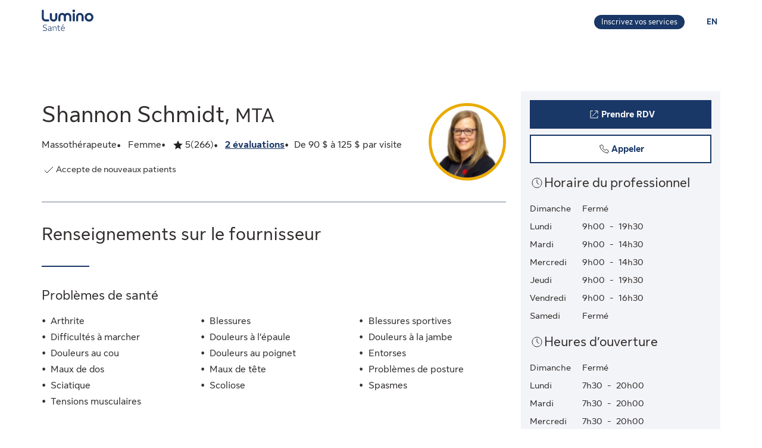

--- FILE ---
content_type: text/html;charset=UTF-8
request_url: https://luminosante.sunlife.ca/fr/profil-du-professionnel-de-la-sante/massotherapeute/grand-river-sports-medicine-centre/shannon-schmidt-453787-199272/
body_size: 15677
content:
<!DOCTYPE html>
<html lang="fr">
    <head>



<meta charset="utf-8" />
<meta http-equiv="X-UA-Compatible" content="IE=edge" />
<meta id="viewport" name="viewport" content="width=device-width, initial-scale=1" />
<link rel="apple-touch-icon" href="/DHS_PS_STATIC_DOCS/lumino/images/lumino-favicon.png" />

<title>Shannon Schmidt, Massothérapeute, Cambridge | Lumino Santé</title>
<meta property="og:title" content="Shannon Schmidt, Massothérapeute, Cambridge | Lumino Santé" />
<meta name="twitter:title" content="Shannon Schmidt, Massothérapeute, Cambridge | Lumino Santé" />

<meta NAME="description" CONTENT="" />

<meta property="og:description" content="" />
<meta name="twitter:description" content=""/>


<meta NAME="keywords" CONTENT="" />

<meta property="og:image" content="https://cdn.sunlife.com/content/dam/sunlife/regional/canada/images/dhs/socialShareProviderSearch_fr.png" />
<meta name="twitter:image" content="https://cdn.sunlife.com/content/dam/sunlife/regional/canada/images/dhs/socialShareProviderSearch_fr.png" />

<meta property="og:url" content="https://luminosante.sunlife.ca/fr/profil-du-professionnel-de-la-sante/massotherapeute/grand-river-sports-medicine-centre/shannon-schmidt-453787-199272/" />
<meta name="twitter:url" content="https://luminosante.sunlife.ca/fr/profil-du-professionnel-de-la-sante/massotherapeute/grand-river-sports-medicine-centre/shannon-schmidt-453787-199272/"/>
<meta name="twitter:card" content="summary_large_image" />

<link rel="canonical" href="https://luminosante.sunlife.ca/fr/profil-du-professionnel-de-la-sante/massotherapeute/grand-river-sports-medicine-centre/shannon-schmidt-453787-199272/" />
<link rel="alternate" hreflang="fr" href="https://luminosante.sunlife.ca/fr/profil-du-professionnel-de-la-sante/massotherapeute/grand-river-sports-medicine-centre/shannon-schmidt-453787-199272/"/>
<link rel="alternate" hreflang="en" href="https://luminohealth.sunlife.ca/en/health-care-provider-profile/massage-therapist/grand-river-sports-medicine-centre/shannon-schmidt-453787-199272/"/>

<meta property="og:locale" content="fr_CA" />





<script type="text/javascript" src="https://luminosante.sunlife.ca/public/c559750b59b5b22a6d5363e31d1ab80de70012a46f43" async ></script><script type="application/ld+json">
{
  "@context": "https://schema.org",
  "@type": "MedicalClinic",
		"medicalSpecialty":"Massage Therapist",
		"image": "https://www.sunnet.sunlife.com/GB_PRSS/req/providerPortal/displayImage/000/453/787/provider_000453787_000199272_1751038613229.jpg",
  "@id": "https://luminosante.sunlife.ca/fr/profil-du-professionnel-de-la-sante/massotherapeute/grand-river-sports-medicine-centre/shannon-schmidt-453787-199272/",
  "url": "https://luminosante.sunlife.ca/fr/profil-du-professionnel-de-la-sante/massotherapeute/grand-river-sports-medicine-centre/shannon-schmidt-453787-199272/",
		"telephone": "5196224529",
			"priceRange":"De 90 $ à 125 $ par visite",
		"knowsLanguage":["Anglais"],
	"brand": {
		"makesOffer": 
			["Ajustement chiropratique",
"Ergonomie",
"Évaluation de la course à pied",
"Hydrothérapie",
"Manipulation vertébrale",
"Manipulations articulaires",
"Massage des tissus profonds",
"Massage pour la détente",
"Massage sportif",
"Mobilisations articulaires",
"Orthèses et prothèses",
"Réadaptation pré/postopératoire",
"Rééducation et santé pelvienne",
"Rééducation vestibulaire",
"Rétablissement des capacités fonctionnelles",
"Soins de la peau et des blessures",
"Techniques de tissus mous",
"Thérapie du sport",
"Traitement au laser",
"Traitement chaud/froid",
"Traitement de la douleur liée à l&#39;articulation temporo-mandibulaire",
"Traitement de l&#39;arthrite",
"Traitement des commotions cérébrales"],
			"image": ["https://www.sunnet.sunlife.com/GB_PRSS/req/providerPortal/displayImage/000/199/272/facility1_000199272_1751038611985.jpg",
"https://www.sunnet.sunlife.com/GB_PRSS/req/providerPortal/displayImage/000/199/272/facility2_000199272_1751038612584.jpg"],
		"@type": "organization",
		"name": "Grand River Sports Medicine Centre"
  } ,
  "address": {
    "@type": "PostalAddress",
    "streetAddress": "40 George St N ",
    "addressLocality": "Cambridge",
    "postalCode": "N1S 2M8",
    "addressRegion": "ON",
    "addressCountry": "Canada"
	},
		"openingHoursSpecification": [{"@type":"OpeningHoursSpecification","dayOfWeek":["Lundi"],"opens":"9:00","closes":"19:30"},{"@type":"OpeningHoursSpecification","dayOfWeek":["Mardi"],"opens":"9:00","closes":"14:30"},{"@type":"OpeningHoursSpecification","dayOfWeek":["Mercredi"],"opens":"9:00","closes":"14:30"},{"@type":"OpeningHoursSpecification","dayOfWeek":["Jeudi"],"opens":"9:00","closes":"19:30"},{"@type":"OpeningHoursSpecification","dayOfWeek":["Vendredi"],"opens":"9:00","closes":"16:30"}],
 "makesOffer":
		["Massage des tissus profonds",
"Massage pour la détente",
"Massage sportif"],
	 "sameAs":"https://www.grsm.ca",
 "aggregateRating":{
		"@type": "AggregateRating",
    	"ratingCount": "266",
		"ratingValue": "4.977443609022556"
 },
	 "amenityFeature":["Accessible en fauteuil roulant",
"Près des transports en commun",
"Stationnement gratuit",
"Wi-Fi gratuit"],
		"knowsAbout": ["Massothérapeute"],
	"name": "Shannon Schmidt"
}
</script>



    <link href="/DHS_PS_STATIC_DOCS/lumino/css/main.min.css" rel="stylesheet" type="text/css" />
    <link href="/DHS_PS_STATIC_DOCS/lumino/css/lumino-page.min.css" rel="stylesheet" type="text/css" />


    <style>.prvsrch-lumino-footer-wrapper {    background-color: #193767;    color: white;}ul.prvsrch-lumino-footer-nav {    margin: 0 !important;}ul.prvsrch-lumino-footer-nav > li {    list-style: none;    background-image: none !important;    margin-bottom: 20px;    padding: 0 !important;    line-height: 1.15 !important;}ul.prvsrch-lumino-footer-nav > li:last-child {    margin-bottom: 0;}ul.prvsrch-lumino-footer-nav > li > a {    color: white;    font-size: 14px;    letter-spacing: 0;    line-height: 14px;    font-weight: 200;    text-transform: uppercase;}ul.prvsrch-lumino-footer-nav > li > a:focus {    outline-offset: 4px;    text-decoration: none;}ul.prvsrch-lumino-footer-nav > li > a:hover {    text-decoration: none;    color: #0BB3BD;}.prvsrch-lumino-footer-cta h2 {    color: white;    font-size: 20px;    font-weight: bold;    letter-spacing: 0;    line-height: 27px;    margin-bottom: 8px;}.prvsrch-lumino-footer-cta p {    color: white;    font-size: 14px;    letter-spacing: 0;    line-height: 24px;    margin-bottom: 16px;}.prvsrch-lumino-footer-cta a.prvsrch-lumino-footer-cta-button {    display: inline-block;    padding: 10px 44px;    background-color: white;    color: #193767;    font-size: 16px;    line-height: 20px;    font-weight: 400;    border: 1px solid white;    border-radius: 4px;}.prvsrch-lumino-footer-cta a.prvsrch-lumino-footer-cta-button:hover {    background-color: #193767;    color: white;    text-decoration: none;}.prvsrch-lumino-footer-logo-wrapper {    text-align: right;}.prvsrch-lumino-footer-logo-wrapper img {    max-width: 185px;    height: auto;}.prvsrch-lumino-footer-top-wrapper { padding: 45px 0; }.prvsrch-lumino-footer-top-wrapper .col-xs-6.col-sm-3.col-sm-offset-1 { margin-left: 0 !important; }.prvsrch-lumino-footer-separator {    border-bottom: 1px solid #D6EFF0;}.prvsrch-lumino-footer-bottom-wrapper {    padding: 40px 0 40px 0;}.prvsrch-lumino-footer-social-share ul {    margin-bottom: 0;}.prvsrch-lumino-footer-social-share .fa.fa-circle {    color: white;}.prvsrch-lumino-footer-social-share a:hover .fa.fa-circle {    color: #0BB3BD;}.prvsrch-lumino-footer-social-share .fa {    color: #193767;}.prvsrch-lumino-footer-copyright {    color: white;    font-size: 14px;    letter-spacing: 0;    line-height: 20px;    margin-top: 10px;    text-align: left;}.prvsrch-lumino-footer-disclaimer-wrapper {    padding: 0 0 72px 0;}.prvsrch-lumino-footer-disclaimer p {    color: white;    font-size: 14px;    letter-spacing: 0;    line-height: 24px;}.prvsrch-lumino-footer-disclaimer p:last-child {    margin-bottom: 0;}@media (max-width: 1024px) {    .prvsrch-lumino-footer-top-wrapper {        padding-bottom: 40px;    }    .prvsrch-lumino-footer-logo-wrapper {        text-align: left;        margin-top: 40px;    }}@media (max-width: 992px) {    .prvsrch-lumino-banner-content {        padding-bottom: 0 !important;    }    .prvsrch-lumino-banner-text-inner-wrapper {        padding: 0 !important;    }}@media (max-width: 767px) {    .prvsrch-lumino-footer-cta {        margin-bottom: 40px;    }    .prvsrch-lumino-footer-copyright {        text-align: left;        margin-top: 40px;        padding-right: 20px;    }}/**************************//* CUSTOM PUBLISHER *//*************************/html { scroll-behavior: smooth; }html *, * { font-family: "Sun Life New Text", Arial, sans-serif !important; }/* HEADER - Find a health-care provider */.container-fluid.main-header {    padding: 40px 0 25px 15px;    overflow-x: hidden !important;}li.vp-card { padding: 60px 30px 30px !important; }h2.vp-title { font-size: 1.2rem; }.provider-yellow-banner h2 { font-size: 1.7em; }ul.as-seen-on-container,ul.value-props-container { list-style: none; }h1.ps-header-web {    font: normal normal bold 32px / 40px Sun Life New Display;    letter-spacing: 0.44px;    color: #202223;    padding: 0 15px !important;    font-weight: 400;    margin-bottom: 0;}h1.ps-header-mobile {    font: normal normal bold 32px / 40px Sun Life New Display;    letter-spacing: 0.44px;    padding: 0 30px !important;    font-weight: 400;    margin-bottom: 0;}#refresh-provider-search-container p,#refresh-provider-search-container .faq-title ul li {	font: normal normal normal 17px/24px Sun Life New Text !important;	color: #202223;	font-weight: 200;}div#refresh-provider-search-container {   margin-top: 3em;   background-color: #FFF8E0;}/* Value Props */.value-props-container {  margin: 0 auto;  display: grid;  gap: 0.79rem;  grid-template-columns: repeat(auto-fit, minmax(300px, 1fr));}.vp-card {  color: #3F3F3F;  padding: 3rem 1rem;  height: auto;}.value-props-container .vp-card img,.ps-testimonials .card img,.vp-card img, .vp-card p { margin-bottom: 2rem; }/* About LH & As seen on */.as-seen-on-content { padding: 0; }/* Testimonials */.ps-title {    text-align: left;    font: normal normal bold 28px / 32px Sun Life New Text;    letter-spacing: 0.32px;    font-weight: 400;    color: #202223;}.ps-grid-container .card,.about-lh-content .card {    background: #FFFFFF 0% 0% no-repeat padding-box;    border: 1px solid #DCDEDF;    padding: 2rem;    height: auto;    text-align: center;}.ps-grid-container .card { text-align: left; }.ps-testimonials .card img { margin-bottom: 3rem; }.value-props-container .vp-card img,.about-lh-content .card img { margin-bottom: 2rem; }.value-props-container .vp-card img { height: 50px !important; }.ps-testimonials .card img { height: 5rem !important; }.about-lh-content mission .card img {	height: auto !important;	width: 100% !important;}.about-lh-content .ps-testimonials .card img {  height: auto !important;  width: 25% !important;}.ps-grid-container .card h3,.about-lh-content .card h3 { margin-bottom: 2rem; }p.quote {	font-style: italic;	letter-spacing: 0.16px;	color: #202223;}.provider-yellow-banner { background: #fff8e0 0% 0% no-repeat padding-box; }.provider-yellow-banner .banner-copy h3 {	text-align: left;	font: normal normal normal 26px/32px Sun Life New Text;	letter-spacing: 0.28px;	color: #202223;}.provider-yellow-banner .banner-copy p {	text-align: left;	letter-spacing: 0.16px;	color: #202223;}/* FAQs */.faq-title {	font: normal normal bold 32px/42px Sun Life New Text;	letter-spacing: 0.32px;	color: #202223;}.faq-title h2.title {    font-weight: 600;    margin: 25px 0;    margin-left: -20px;}.disckBullet-content li:before {    display: inline-block;    content: "\2022";    color: #00548b;    margin-right: 1.3em !important;    white-space: nowrap;    width: 0 !important;}.ps-grid-container .cards,.about-lh-content .cards {	max-width: 1200px;  margin: 0;  display: grid;  grid-gap: 2rem;}.about-lh-content .ps-grid-container {    margin: 0 auto;}.container-fluid.about-lh-content p {  text-align: left;}.ps-grid-container.mission p {	text-align: left;}/* Learn more yellow banner */.provider-yellow-banner a {    text-align: center;    font: normal normal bold 16px/24px Sun Life New Text;    letter-spacing: 0px;    color: #004570;    text-decoration: none;    border: 1px solid #004570;    background: transparent;    padding: 6px 10px;    max-width: 225px;    height: 45px;    border-radius: 5px;    display: flex;    justify-content: center;    align-items: center;}/* FAQ - Desktop */.faq-content h3 {     font: normal 20px/22px Sun Life New Text;     line-height: 1.2em;     margin-bottom: 0 !important;}.faq-content ul {    font: normal normal bold 32px / 42px Sun Life New Text;    font-weight: 200;}.faq-content .col-md-4 {	padding: 0 20px 20px 0 !important;	color: #202223;}.faq-content .col-md-8 {	padding: 0 0 30px 140px;	text-align: left;	color: #3f3f3f;  font: normal normal normal 200 16px / 28px Sun Life New Text !important;}.faq-content cite {	font-size: 0.7em !important;	position: relative;	top: -5px;}.faq-content cite a {  font-weight: 200 !important;  font-size: 1.2em;}.ps-footnotes {	font-size: 12px;	padding: 10px 2rem 5rem;  scroll-margin-top: 35em;}.ps-footnotes cite { font-size: 1em !important; }.ps-footnotes a {    font-size: medium !important;    font-weight: 200;}.ps-grid-container .grid-item .quote-img {	margin: 20px auto;	height: auto;}/* As seen on */.as-seen-on-container { padding-top: 20px; }.aso-card-globe { margin: 0;  padding: 0; }.aso-card-parents { margin-top: 10px; }.aso-card-chatelaine { margin-top: 23px; }/* Screen larger than 600px, 2 column */@media (min-width: 600px) {  .ps-grid-container .cards,	.value-props-container .vp-card,	.about-lh-content { grid-template-columns: repeat(2, 1fr); }}/* Screen larger than 900px, 3 columns */@media (min-width: 900px) { 	.value-props-container .cards,	.ps-testimonials .ps-grid-container .cards { grid-template-columns: repeat(3, 1fr); }}  /* As seen on */@media (max-width: 1091px) {.aso-card-chatelaine { margin-top: 65px; } }/* Learn More - yellow banner */@media (max-width: 991px) {	.container-fluid.provider-yellow-banner .row .col-md-6.banner-copy {		padding: 0 30px 30px 30px !important;	}}@media (min-width: 992px) {.container-fluid.provider-yellow-banner .row .col-md-6.banner-copy { padding: 56px 110px 25px 20px !important; }}@media (max-width: 655px) {  ul.value-props-container,  ul.as-seen-on-container { margin: 15px !important; padding: 10px 0; }  li.vp-card { padding: 35px 25px 10px !important; }}</style>



<link rel="stylesheet" href="/DHS_PS_STATIC_DOCS/lumino/css/lumino-provider-profile.min.css?v=13.0.0" />

<script>
var utag_data={
page_canonical_url      : "https://luminosante.sunlife.ca/fr/profil-du-professionnel-de-la-sante/massotherapeute/grand-river-sports-medicine-centre/shannon-schmidt-453787-199272/",
page_breadcrumb : "/Home/ps/Health-care provider profile",
page_language    : "fr-CA",
page_category    : "Health-care provider profile",
page_subcategory : ""
}
</script>
<script src="//tiq.sunlife.com/ca-other/prod/utag.sync.js"></script>


    </head>
    <body>
<script>
	(function(a,b,c,d){ 
		a='//tiq.sunlife.com/ca-other/prod/utag.js';
		b=document;
		c='script';
		d=b.createElement(c);
		d.src=a;
		d.type='text/java'+c;
		d.async=true; 
		a=b.getElementsByTagName(c)[0];
		a.parentNode.insertBefore(d,a); 
	})(); 
</script>
        <div class=" prvsrch-french-content">
            <div id="page-content" class="content">
                <!-- START:// content  -->
                    <div data-analytics="mainbodycontent" id="mainbodycontent">
<div class="prvsrch-lumino-header" data-prvsrchid="prvsrch-lumino-header" role="banner">
    <div class="prvsrch-lumino-navigation-row">
        <a href="#maincontent" class="sr-only">Aller au contenu principal</a>

        <div class="container">
            <div class="prvsrch-lumino-navigation-wrapper" data-prvsrchid="prvsrch-lumino-navigation-wrapper">
                <div class="prvsrch-lumino-navigation-left">
                    <a data-prvsrchid="prvsrch-lumino-navigation-logo" href="/s/?language=fr">
                        <img src="/DHS_PS_STATIC_DOCS/lumino/images/lumino-health-logo-fr.svg" alt="Lumino Santé" height="36" width="87" class="prvsrch-lumino-logo"/>
                    </a>
                </div>

                <div class="prvsrch-lumino-navigation-right">
                    <a data-prvsrchid="prvsrch-lumino-practice" class="prvsrch-lumino-practice" href="/s/provider-home?language=fr" target="_blank" rel="noopener">
                        <span class="sr-only">Apprenez-en plus sur l’inscription de votre établissement sur Lumino Santé</span>
                        <span aria-hidden="true">Inscrivez vos services</span>
                    </a>
                    <a data-prvsrchid="prvsrch-lumino-language" class="prvsrch-lumino-language" href="/en/health-care-provider-profile/massage-therapist/grand-river-sports-medicine-centre/shannon-schmidt-453787-199272/">
                        <span class="sr-only">Vous êtes sur le site de la Lumino Sante. La langue choisie est le français. Appuyez sur entrée pour passer à l'anglais.</span>
                        <span aria-hidden="true">EN </span>
                    </a>
                </div>
            </div>
        </div>
    </div>

    <div class="prvsrch-lumino-navigation-launcher-row" data-prvsrchid="prvsrch-lumino-navigation-launcher-row">
        <div class="container">
            <div data-lumino-widget='ProviderSearchLauncher'
                 data-lumino-language='fr'
                 data-lumino-default-specialty="MASSO"
                 data-lumino-default-condition=""
                 data-lumino-default-service=""
                 data-lumino-default-name=""
                 data-lumino-default-location="Cambridge, ON"
                 data-lumino-google-api-key='AIzaSyBMuXJgLEeIKOkcMAYoUhEvw2qYjSrgnJI'
                 data-lumino-search-action-type='REDIRECT'
                 data-lumino-linkedfrom='Profile'
                 data-lumino-header-text=""
                 data-lumino-mum-public-session-id="d51e3ed7-1724-4fb7-8141-7f75ec63e85a"
            ></div>
        </div>
    </div>

    <script src="/lumino-ps-launcher-widget/js/securewidget.bundle.js?v=" defer=""></script>
</div>

<div class="prvsrch-profile-wrapper">
    <div class="container">




<input type="hidden" data-prvprflid="prvprfl-providerProfileData"
    data-prvprfldata-source="lumino"
    data-prvprfldata-provider-id="000453787"
    data-prvprfldata-facility-id="000199272"
    data-prvprfldata-address-line-1="40 George St N"
    data-prvprfldata-address-line-2=""
    data-prvprfldata-city="Cambridge"
    data-prvprfldata-province="ON"
    data-prvprfldata-postal-code="N1S 2M8"
    data-prvprfldata-first-name="Shannon"
    data-prvprfldata-last-name="Schmidt"
    data-prvprfldata-is-public-user="true"
    data-prvprfldata-name="Shannon Schmidt"
    data-prvprfldata-show-address-on-claims="true"
    data-prvprfldata-facility-name="Grand River Sports Medicine Centre"
    data-prvprfldata-category="PARA"
    data-prvprfldata-provider-email="cambridge&#64;grsm.ca"
    data-prvprfldata-specialty-codes="MASSO"
    data-prvprfldata-specialty-label="Massothérapeute"
    data-prvprfldata-user-email-address=""
    data-prvprfldata-rating="4.977443609022556"
    data-prvprfldata-rating-count="266"
    data-prvprfldata-review-count="2"
    data-prvprfldata-package-code="G"
    data-prvprfldata-distance="0.0"
    data-prvprfldata-position="0"
    data-prvprfldata-latitude="43.3601549"
    data-prvprfldata-longitude="-80.31907489999999"
    data-prvprfldata-cost-index="1"
    data-prvprfldata-cost-limit="false"
    data-prvprfldata-system-booking-code="Other"
    data-prvprfldata-booking-url="https://www.grsm.ca/appointment-request/"
    data-prvprfldata-widget-type="EXTERNAL"
    data-prvprfldata-fetch-next-availabilities="false"
    data-prvprfldata-is-favourite-specialty=""
    data-prvprfldata-appointment-button="BOOK"
    data-prvprfldata-api-gw-token="eyJraWQiOiJhbEYzQUFWZnRtZFc5ZWxoZGxqU0NTNTRvaWIwT1J3cVJGMi0tUDlrYnNFIiwiYWxnIjoiUlMyNTYifQ.[base64].[base64]"
    data-prvprfldata-analytics-search-id="bb5db3c2-9cea-4cfb-a0cd-d9539cbb084a"
    data-prvprfldata-mum-public-session-id="d51e3ed7-1724-4fb7-8141-7f75ec63e85a"
    data-prvprfldata-suggested-providers-analytics-search-id=""
    data-prvprfldata-suggested-providers-result-set-index=""
    data-prvprfldata-profile-in-widget="false"
    data-prvprfldata-offers-virtual-service="false"
    data-prvprfldata-offers-at-facility-service="false"
    data-prvprfldata-provider-profile-image-path="/DHS_PS_STATIC_DOCS/lumino/images/"
    data-prvprfldata-suggested-value-prop-code=""
    data-prvprfldata-suggested-value-prop-url=""
/>



    <div class="prvprfl-main-content-wrapper" data-prvsrchid="prvprfl-main-content-wrapper" role="main">
        <div class="prvprfl-main-content-inner-wrapper" data-prvsrchid="prvprfl-main-content-inner-wrapper">




<section data-prvprflid="prvprfl-profile-appointments-mobile-container" class="prvprfl-profile-appointments-mobile-container container prvsrch-hidden-md prvsrch-hidden-lg"></section>


            <section class="prvprfl-wrapper  " data-prvprflid="prvprfl-wrapper">
                <div class="prvprfl-section-container">
                    <div class="prvprfl-main-section-wrap">
                        <section class="prvprfl-main-section">

<div class="prvprfl-main-details-wrapper" data-prvprflid="prvprfl-main-details-wrapper">

    <img class="prvprfl-main-image prvprfl-slf-ring" data-prvprflid="prvprfl-main-image" width="120" height="120" src="https://www.sunnet.sunlife.com/GB_PRSS/req/providerPortal/displayImage/000/453/787/provider_000453787_000199272_1751038613229.jpg" alt="" onerror="this.onerror=null;this.src='https://www.sunlife.ca/DHS_PS_STATIC_DOCS/public/images/provider-avatar.png'"/>

    <h1 class="prvprfl-main-name" data-prvprflid="prvprfl-main-name">Shannon Schmidt, <span class="prvprfl-main-designation">MTA</span></h1>



    <div class="prvprfl-main-details-inner-wrapper" data-prvprflid="prvprfl-main-details-inner-wrapper">


        <ul class="prvprfl-main-details prvprfl-ul">
            <li class="prvprfl-specialty-wrapper" data-prvprflid="prvprfl-specialty-wrapper">Massothérapeute</li>

            <li class="prvprfl-gender-wrapper" data-prvprflid="prvprfl-gender-wrapper">
                <span>Femme</span>
            </li>

            <li class="prvprfl-ratings-wrapper" data-prvprflid="prvprfl-ratings-wrapper">

<span aria-hidden="true" data-prvprflid="prvprfl-rating-icon" class="sl-icon sl-icon_non-interactive sl-icon-star-full"></span>
<span class="prvsrch-sr-only">Évaluation: 5 Étoiles sur 5. 266 évaluations.</span>
<span aria-hidden="true" class="prvprfl-num-star" data-prvprflid="prvprfl-num-star">5</span>
<span aria-hidden="true" data-prvprflid="prvprfl-num-rating">(266)</span>

            </li>

            <li class="prvprfl-upper-reviews-wrapper" data-prvprflid="prvprfl-upper-reviews-wrapper">
                    <button class="prvprfl-upper-reviews-btn" data-prvprflid="prvprfl-upper-reviews-btn">2 évaluations</button>

            </li>

            <li class="prvprfl-cost-wrapper" data-prvprflid="prvprfl-cost-wrapper">
                <div data-prvprflid="prvprfl-cost-icon" class="prvprfl-cost-icon-wrapper"></div>
                <span>De 90 $ à 125 $ par visite</span>
            </li>
        </ul>

        <div class="prvsrch-fave-coverage-wrapper" data-prvprflid="prvsrch-fave-coverage-wrapper">

        </div>

    </div>

    <div class="prvprfl-accepts-new-patients-db-wrapper" data-prvprflid="prvprfl-accepts-new-patients-db-wrapper">
        <div data-prvprflid="prvprfl-accepts-new-patients" class="prvprfl-accepts-new-patients">
            <span class="sl-icon sl-icon_non-interactive sl-icon-check" aria-hidden="true"></span>
            <span class="prvprfl-accepts-new-patients-text">Accepte de nouveaux patients</span>
        </div>
    </div>


    <div data-prvprflid="prvprfl-social-share-mobile-container" class="prvprfl-social-share-mobile-container prvsrch-hidden-md prvsrch-hidden-lg">

<section class="prvprfl-social-share-wrapper">
    <div class="prvprfl-social-share-inner-wrapper" data-prvprflid="prvprfl-social-share">
        <span class="prvprfl-social-share-text">
            Partager l&#39;information sur ce professionnel de la santé
        </span>

        <div class="prvprfl-social-share-buttons">
            <a class="prvprfl-social-share-email" data-socialmedia="email" title="Partager l&#39;information sur ce professionnel de la santé par courriel" href="mailto:?body&#61;https%3A%2F%2Fluminosante.sunlife.ca%2Ffr%2Fprofil-du-professionnel-de-la-sante%2Fmassotherapeute%2Fgrand-river-sports-medicine-centre%2Fshannon-schmidt-453787-199272%2F%3FWT.mc_id%3Dfr-ca%3Adirect%3Apromo_email%3Aps-extprof-share-web%3Aemail%3AproviderId%3D000453787%3AfacilityId%3D000199272&subject&#61;Informez-vous%20sur%20ce%20professionnel%20de%20la%20santé%20dans%20Lumino%20Santé." target="_parent" rel="noopener">
                <svg width="24" height="24" viewBox="0 0 24 24" fill="none" xmlns="http://www.w3.org/2000/svg">
                    <path d="M22 9.78125V18.6429C22 19.1339 21.8251 19.5543 21.4754 19.904C21.1257 20.2537 20.7054 20.4286 20.2143 20.4286H3.78571C3.29464 20.4286 2.87426 20.2537 2.52455 19.904C2.17485 19.5543 2 19.1339 2 18.6429V9.78125C2.32738 10.1458 2.70313 10.4695 3.12723 10.7522C5.82068 12.5826 7.66964 13.8661 8.67411 14.6027C9.09821 14.9152 9.44048 15.1607 9.70089 15.3393C9.96875 15.5104 10.3222 15.689 10.7612 15.875C11.2001 16.0536 11.6094 16.1429 11.9888 16.1429H12H12.0112C12.3906 16.1429 12.7999 16.0536 13.2388 15.875C13.6778 15.689 14.0275 15.5104 14.2879 15.3393C14.5558 15.1607 14.9018 14.9152 15.3259 14.6027C16.5908 13.6875 18.4435 12.404 20.8839 10.7522C21.308 10.4621 21.6801 10.1384 22 9.78125ZM22 6.5C22 7.0878 21.8177 7.64955 21.4531 8.18527C21.0885 8.72098 20.6347 9.17857 20.0915 9.55804C17.2939 11.5 15.5528 12.7091 14.8683 13.1853C14.7939 13.2374 14.6339 13.3527 14.3884 13.5312C14.1503 13.7024 13.9494 13.8437 13.7857 13.9554C13.6295 14.0595 13.436 14.1786 13.2054 14.3125C12.9821 14.4464 12.7701 14.5469 12.5692 14.6138C12.3683 14.6808 12.1823 14.7143 12.0112 14.7143H12H11.9888C11.8177 14.7143 11.6317 14.6808 11.4308 14.6138C11.2299 14.5469 11.0141 14.4464 10.7835 14.3125C10.5603 14.1786 10.3668 14.0595 10.2031 13.9554C10.0469 13.8437 9.84598 13.7024 9.60045 13.5312C9.36235 13.3527 9.2061 13.2374 9.1317 13.1853C8.45461 12.7091 7.47991 12.032 6.20759 11.154C4.93527 10.2686 4.17262 9.73661 3.91964 9.55804C3.45833 9.24554 3.02307 8.81771 2.61384 8.27455C2.20461 7.72396 2 7.21429 2 6.74554C2 6.16518 2.15253 5.68155 2.45759 5.29464C2.77009 4.90774 3.2128 4.71429 3.78571 4.71429H20.2143C20.6979 4.71429 21.1146 4.88914 21.4643 5.23884C21.8214 5.58854 22 6.00893 22 6.5Z" fill="currentColor"/>
                </svg>
                <span class="prvsrch-sr-only">Partager l&#39;information sur ce professionnel de la santé par courriel</span>
            </a>

            <a class="prvprfl-social-share-facebook" data-socialmedia="facebook" target="_blank" title="Partager l&#39;information sur ce professionnel de la santé sur Facebook" href="https://www.facebook.com/sharer/sharer.php?u&#61;https%3A%2F%2Fluminosante.sunlife.ca%2Ffr%2Fprofil-du-professionnel-de-la-sante%2Fmassotherapeute%2Fgrand-river-sports-medicine-centre%2Fshannon-schmidt-453787-199272%2F%3FWT.mc_id%3Dfr-ca%3Asocial%3Anetworks%3Aps-extprof-share-web%3Afacebook%3AproviderId%3D000453787%3AfacilityId%3D000199272" rel="noopener">
                <svg width="24" height="24" viewBox="0 0 24 24" fill="none" xmlns="http://www.w3.org/2000/svg">
                    <path d="M16.9286 3.28571C17.814 3.28571 18.5692 3.60193 19.1942 4.23437C19.8266 4.85937 20.1429 5.61458 20.1429 6.5V17.2143C20.1429 18.0997 19.8266 18.8549 19.1942 19.4799C18.5692 20.1124 17.814 20.4286 16.9286 20.4286H14.8304V13.7879H17.0513L17.3862 11.1987H14.8304V9.54687C14.8304 9.13021 14.9159 8.81771 15.0871 8.60938C15.2656 8.40104 15.6079 8.29688 16.1138 8.29688L17.4754 8.28571V5.97545C17.0067 5.90848 16.3445 5.875 15.4888 5.875C14.4769 5.875 13.6659 6.17262 13.0558 6.76786C12.4531 7.36309 12.1518 8.20387 12.1518 9.29018V11.1987H9.91964V13.7879H12.1518V20.4286H6.21429C5.32887 20.4286 4.56994 20.1124 3.9375 19.4799C3.3125 18.8549 3 18.0997 3 17.2143V6.5C3 5.61458 3.3125 4.85937 3.9375 4.23437C4.56994 3.60193 5.32887 3.28571 6.21429 3.28571H16.9286Z" fill="currentColor"/>
                </svg>
                <span class="prvsrch-sr-only">Partager l&#39;information sur ce professionnel de la santé sur Facebook</span>
            </a>

            <a class="prvprfl-social-share-twitter" data-socialmedia="twitter" target="_blank" title="Partager l&#39;information sur ce professionnel de la santé sur X" href="https://twitter.com/intent/tweet?&url&#61;https%3A%2F%2Fluminosante.sunlife.ca%2Ffr%2Fprofil-du-professionnel-de-la-sante%2Fmassotherapeute%2Fgrand-river-sports-medicine-centre%2Fshannon-schmidt-453787-199272%2F%3FWT.mc_id%3Dfr-ca%3Asocial%3Anetworks%3Aps-extprof-share-web%3Atwitter%3AproviderId%3D000453787%3AfacilityId%3D000199272" rel="noopener">
                <svg width="17" height="18" viewBox="0 0 17 18" fill="none" xmlns="http://www.w3.org/2000/svg">
                    <path d="M8.61886 8.01823L5.47749 3.62268H3.802L7.69337 9.06724L8.18321 9.75215L11.514 14.4164H13.1895L9.10663 8.70314L8.61886 8.01823Z" fill="currentColor"/>
                    <path d="M15.578 0.5H1.42198C0.636614 0.5 0 1.13661 0 1.92198V16.078C0 16.8634 0.636614 17.5 1.42198 17.5H15.578C16.3634 17.5 17 16.8634 17 16.078V1.92198C17 1.13661 16.3634 0.5 15.578 0.5ZM11 15.1818L7.62898 10.3809L3.40884 15.1818H2.31818L7.14532 9.69184L2.31818 2.81818H5.99996L9.19142 7.36333L13.1901 2.81818H14.2807L9.67763 8.0539L14.6818 15.1818H11Z" fill="currentColor"/>
                </svg>
                <span class="prvsrch-sr-only">Partager l&#39;information sur ce professionnel de la santé sur X</span>
            </a>
        </div>
    </div>
</section>

    </div>

</div>


<div class="prvprfl-content-wrapper" data-prvprflid="prvprfl-content-wrapper-provider">






    <section data-prvprflid="prvprfl-primary-section-title-wrapper">
        <h2 class="prvprfl-primary-section-title" data-prvprflid="prvprfl-primary-section-title">Renseignements sur le fournisseur</h2>
    </section>






    <section class="prvprfl-conditions prvprfl-collapsable-section" data-prvprflid="prvprfl-provider-conditions">
        <h3 class="prvprfl-section-name">
            Problèmes de santé
        </h3>

        <ul class="prvprfl-ul prvprfl-columns prvprfl-3-columns prvprfl-1-column-xs">
                <li class="prvprfl-section-list-item">Arthrite</li>
                <li class="prvprfl-section-list-item">Blessures</li>
                <li class="prvprfl-section-list-item">Blessures sportives</li>
                <li class="prvprfl-section-list-item">Difficultés à marcher</li>
                <li class="prvprfl-section-list-item">Douleurs à l’épaule</li>
                <li class="prvprfl-section-list-item">Douleurs à la jambe</li>
                <li class="prvprfl-section-list-item">Douleurs au cou</li>
                <li class="prvprfl-section-list-item">Douleurs au poignet</li>
                <li class="prvprfl-section-list-item">Entorses</li>
                <li class="prvprfl-section-list-item">Maux de dos</li>
                <li class="prvprfl-section-list-item">Maux de tête</li>
                <li class="prvprfl-section-list-item">Problèmes de posture</li>
                <li class="prvprfl-section-list-item">Sciatique</li>
                <li class="prvprfl-section-list-item">Scoliose</li>
                <li class="prvprfl-section-list-item">Spasmes</li>
                <li class="prvprfl-section-list-item">Tensions musculaires</li>
        </ul>
    </section>



    <section data-prvprflid="prvprfl-mobile-hours" class="prvsrch-hidden-md prvsrch-hidden-lg">

<div class="prvprfl-hours-wrapper" data-prvprflid="prvprfl-provider-hours">
    <h3 class="prvprfl-section-name">
        <span class="sl-icon sl-icon_non-interactive sl-icon-clock"></span>
            <span>Horaire du professionnel</span>
    </h3>
    <div class="prvprfl-hours-inner">
        <div class="prvprfl-hours-row">
            <div class="prvprfl-day-of-week">Dimanche</div>
            <div class="prvprfl-hours-data-wrapper">
                Fermé

            </div>
        </div>
        <div class="prvprfl-hours-row">
            <div class="prvprfl-day-of-week">Lundi</div>
            <div class="prvprfl-hours-data-wrapper">
                


                <span class="prvprfl-hours-data">9h00</span>
                <span class="prvprfl-hours-separator">-</span>
                <span class="prvprfl-hours-data">19h30</span>
            </div>
        </div>
        <div class="prvprfl-hours-row">
            <div class="prvprfl-day-of-week">Mardi</div>
            <div class="prvprfl-hours-data-wrapper">
                


                <span class="prvprfl-hours-data">9h00</span>
                <span class="prvprfl-hours-separator">-</span>
                <span class="prvprfl-hours-data">14h30</span>
            </div>
        </div>
        <div class="prvprfl-hours-row">
            <div class="prvprfl-day-of-week">Mercredi</div>
            <div class="prvprfl-hours-data-wrapper">
                


                <span class="prvprfl-hours-data">9h00</span>
                <span class="prvprfl-hours-separator">-</span>
                <span class="prvprfl-hours-data">14h30</span>
            </div>
        </div>
        <div class="prvprfl-hours-row">
            <div class="prvprfl-day-of-week">Jeudi</div>
            <div class="prvprfl-hours-data-wrapper">
                


                <span class="prvprfl-hours-data">9h00</span>
                <span class="prvprfl-hours-separator">-</span>
                <span class="prvprfl-hours-data">19h30</span>
            </div>
        </div>
        <div class="prvprfl-hours-row">
            <div class="prvprfl-day-of-week">Vendredi</div>
            <div class="prvprfl-hours-data-wrapper">
                


                <span class="prvprfl-hours-data">9h00</span>
                <span class="prvprfl-hours-separator">-</span>
                <span class="prvprfl-hours-data">16h30</span>
            </div>
        </div>
        <div class="prvprfl-hours-row">
            <div class="prvprfl-day-of-week">Samedi</div>
            <div class="prvprfl-hours-data-wrapper">
                Fermé

            </div>
        </div>
    </div>
</div>

    </section>



    <section class="prvprfl-services prvprfl-collapsable-section" data-prvprflid="prvprfl-provider-services">
        <h3 class="prvprfl-section-name">
            Services
        </h3>

        <ul class="prvprfl-ul prvprfl-columns prvprfl-3-columns prvprfl-1-column-xs">
                <li class="prvprfl-section-list-item">Massage des tissus profonds</li>
                <li class="prvprfl-section-list-item">Massage pour la détente</li>
                <li class="prvprfl-section-list-item">Massage sportif</li>
        </ul>
    </section>


    <section class="prvprfl-clientele prvprfl-collapsable-section" data-prvprflid="prvprfl-provider-clientele">
        <h3 class="prvprfl-section-name">
            Clientèle
        </h3>

        <ul class="prvprfl-ul prvprfl-columns prvprfl-3-columns prvprfl-1-column-xs">
                <li class="prvprfl-section-list-item">Adolescents (13 à 17 ans)​</li>
                <li class="prvprfl-section-list-item">Adultes (18 ans et plus)​</li>
                <li class="prvprfl-section-list-item">Aînés (65 ans et plus)​</li>
        </ul>
    </section>




    <section class="prvprfl-languages prvprfl-collapsable-section" data-prvprflid="prvprfl-provider-languages">
        <h3 class="prvprfl-section-name">
            Langues parlées
        </h3>

        <ul class="prvprfl-ul prvprfl-columns prvprfl-3-columns prvprfl-2-column-xs">
                <li class="prvprfl-section-list-item">Anglais</li>
        </ul>
    </section>


    <section class="prvprfl-designations prvprfl-collapsable-section" data-prvprflid="prvprfl-provider-designations">
        <h3 class="prvprfl-section-name">
            Titres professionnels
        </h3>

        <ul class="prvprfl-ul ">
                <li class="prvprfl-section-list-item">Massothérapeute autorisé(e)</li>
        </ul>
    </section>






<section data-prvprflid="prvprfl-feedback-wrapper" class="prvprfl-feedback-wrapper">
    <h3 class="prvprfl-section-name" id="feedback" tabindex="-1">
        Commentaires du patient
    </h3>

    <p data-prvprflid="prvprfl-feedback-upper-text" class="prvprfl-feedback-upper-text">
        Votre confiance est importante pour nous. La Sun Life recueille les notes et les évaluations auprès des participants des régimes quand ils font une demande de règlement. Elles reflètent leur propre expérience du professionnel.
    </p>

    <div data-prvprflid="prvprfl-feedback-subsection-header" class="prvprfl-feedback-subsection-header">Note de l’expérience globale</div>
    <div data-prvprflid="prvprfl-feedback-overall-rating-wrapper" class="prvprfl-feedback-overall-rating-wrapper">
        <div data-prvprflid="prvprfl-feedback-overall-rating" class="prvprfl-feedback-overall-rating">
            <span class="sl-icon sl-icon_non-interactive sl-icon-star-full sl-icon_size_xl" aria-hidden="true"></span>
            <span class="prvprfl-feedback-overall-rating-score-wrapper">
                <span class="prvprfl-feedback-overall-rating-score">5</span>
                <span class="prvprfl-feedback-overall-rating-substring">sur 5 (266)</span>
            </span>
        </div>

        <div data-prvprflid="prvprfl-feedback-about-rating-wrapper" class="prvprfl-feedback-about-rating-wrapper">
            <div data-prvprflid="prvprfl-feedback-about-rating-header" class="prvprfl-feedback-about-rating-header">À propos des catégories de note</div>
            <ul data-prvprflid="prvprfl-feedback-about-rating-content" class="prvprfl-feedback-about-rating-content">
                <li>Expérience globale&nbsp;:&nbsp;Expérience totale, de la prise de rendez-vous au traitement et au paiement.</li>
                <li>Satisfaction à l&#39;égard du traitement&nbsp;:&nbsp;Comment les patients évaluent l&#39;efficacité, le suivi et l&#39;effet global du traitement reçu.</li>
                <li>Connaissances du professionnel&nbsp;:&nbsp;Impression que le professionnel a laissée sur le patient : comment il a su expliquer la situation et répondre aux questions.</li>
            </ul>
        </div>
    </div>

    <div data-prvprflid="prvprfl-feedback-subsection-header" class="prvprfl-feedback-subsection-header">Évaluations de patients (2)</div>

<div data-prvprflid="prvprfl-feedback-individual-wrapper" class="prvprfl-feedback-individual-wrapper">
    <div data-prvprflid="prvprfl-feedback-date" class="prvprfl-feedback-date">18 août 2025</div>

    <div data-prvprflid="prvprfl-feedback-info-wrapper" class="prvprfl-feedback-info-wrapper">
        <span data-prvprflid="prvprfl-feedback-patient-label" class="prvprfl-feedback-patient-label">Patient vérifié</span>
        <span data-prvprflid="prvprfl-feedback-bullet-separator" class="prvprfl-feedback-bullet-separator"></span>
        <span data-prvprflid="prvprfl-feedback-service-location-label" class="prvprfl-feedback-service-location-label">Rendez-vous en personne</span>
    </div>

    <div data-prvprflid="prvprfl-feedback-rating-header" class="prvprfl-feedback-rating-header">Expérience globale</div>

    <div data-prvprflid="prvprfl-feedback-rating-stars" class="prvprfl-feedback-rating-stars prvprfl-feedback-rating-stars-5" data-rating="5">
        <span aria-hidden='true' class="sl-icon sl-icon_non-interactive sl-icon-star-full"></span>
        <span aria-hidden='true' class="sl-icon sl-icon_non-interactive sl-icon-star-full"></span>
        <span aria-hidden='true' class="sl-icon sl-icon_non-interactive sl-icon-star-full"></span>
        <span aria-hidden='true' class="sl-icon sl-icon_non-interactive sl-icon-star-full"></span>
        <span aria-hidden='true' class="sl-icon sl-icon_non-interactive sl-icon-star-full"></span>
        <span class="prvsrch-sr-only">Coté 5 étoiles sur 5</span>
    </div>

    <pre data-prvprflid="prvprfl-feedback-review" class="prvprfl-feedback-review">Outstanding caring service</pre>

    <div data-prvprflid="prvprfl-feedback-other-ratings" class="prvprfl-feedback-other-ratings">
        <span data-prvprflid="prvprfl-feedback-other-rating-wrapper" class="prvprfl-feedback-other-rating-wrapper">
            <span data-prvprflid="prvprfl-feedback-other-rating-label" class="prvprfl-feedback-other-rating-label">Satisfaction à l’égard du traitement :</span>
            <span data-prvprflid="prvprfl-feedback-other-rating" class="prvprfl-feedback-other-rating">5</span>
        </span>
        <span data-prvprflid="prvprfl-feedback-other-rating-wrapper" class="prvprfl-feedback-other-rating-wrapper">
            <span data-prvprflid="prvprfl-feedback-other-rating-label" class="prvprfl-feedback-other-rating-label">Connaissances du professionnel :</span>
            <span data-prvprflid="prvprfl-feedback-other-rating" class="prvprfl-feedback-other-rating">5</span>
        </span>
    </div>

</div>


<div data-prvprflid="prvprfl-feedback-individual-wrapper" class="prvprfl-feedback-individual-wrapper">
    <div data-prvprflid="prvprfl-feedback-date" class="prvprfl-feedback-date">1 avril 2024</div>

    <div data-prvprflid="prvprfl-feedback-info-wrapper" class="prvprfl-feedback-info-wrapper">
        <span data-prvprflid="prvprfl-feedback-patient-label" class="prvprfl-feedback-patient-label">Patient vérifié</span>
        <span data-prvprflid="prvprfl-feedback-bullet-separator" class="prvprfl-feedback-bullet-separator"></span>
        <span data-prvprflid="prvprfl-feedback-service-location-label" class="prvprfl-feedback-service-location-label">Rendez-vous en personne</span>
    </div>

    <div data-prvprflid="prvprfl-feedback-rating-header" class="prvprfl-feedback-rating-header">Expérience globale</div>

    <div data-prvprflid="prvprfl-feedback-rating-stars" class="prvprfl-feedback-rating-stars prvprfl-feedback-rating-stars-5" data-rating="5">
        <span aria-hidden='true' class="sl-icon sl-icon_non-interactive sl-icon-star-full"></span>
        <span aria-hidden='true' class="sl-icon sl-icon_non-interactive sl-icon-star-full"></span>
        <span aria-hidden='true' class="sl-icon sl-icon_non-interactive sl-icon-star-full"></span>
        <span aria-hidden='true' class="sl-icon sl-icon_non-interactive sl-icon-star-full"></span>
        <span aria-hidden='true' class="sl-icon sl-icon_non-interactive sl-icon-star-full"></span>
        <span class="prvsrch-sr-only">Coté 5 étoiles sur 5</span>
    </div>

    <pre data-prvprflid="prvprfl-feedback-review" class="prvprfl-feedback-review">Outstanding</pre>

    <div data-prvprflid="prvprfl-feedback-other-ratings" class="prvprfl-feedback-other-ratings">
        <span data-prvprflid="prvprfl-feedback-other-rating-wrapper" class="prvprfl-feedback-other-rating-wrapper">
            <span data-prvprflid="prvprfl-feedback-other-rating-label" class="prvprfl-feedback-other-rating-label">Satisfaction à l’égard du traitement :</span>
            <span data-prvprflid="prvprfl-feedback-other-rating" class="prvprfl-feedback-other-rating">5</span>
        </span>
        <span data-prvprflid="prvprfl-feedback-other-rating-wrapper" class="prvprfl-feedback-other-rating-wrapper">
            <span data-prvprflid="prvprfl-feedback-other-rating-label" class="prvprfl-feedback-other-rating-label">Connaissances du professionnel :</span>
            <span data-prvprflid="prvprfl-feedback-other-rating" class="prvprfl-feedback-other-rating">5</span>
        </span>
    </div>

</div>



</section>






</div>

<div class="prvprfl-content-wrapper" data-prvprflid="prvprfl-content-wrapper-facility">


    <section class="prvprfl-header-wrapper" data-prvprflid="prvprfl-header-wrapper">
        <div class="prvprfl-header-wrapper-with-logo">
            <h2 class="prvprfl-name" data-prvprflid="prvprfl-name">Établissement : Grand River Sports Medicine Centre</h2>

            <img class="prvprfl-logo" data-prvprflid="prvprfl-logo" src="https://www.sunnet.sunlife.com/GB_PRSS/req/providerPortal/displayImage/000/199/272/logo_000199272_1751038610351.jpg" alt="" onerror="this.style.display = 'none'" />
        </div>
    </section>













    <section data-prvprflid="prvprfl-mobile-hours" class="prvsrch-hidden-md prvsrch-hidden-lg">

<div class="prvprfl-hours-wrapper" data-prvprflid="prvprfl-facility-hours">
    <h3 class="prvprfl-section-name">
        <span class="sl-icon sl-icon_non-interactive sl-icon-clock"></span>
            <span>Heures d’ouverture</span>
    </h3>
    <div class="prvprfl-hours-inner">
        <div class="prvprfl-hours-row">
            <div class="prvprfl-day-of-week">Dimanche</div>
            <div class="prvprfl-hours-data-wrapper">
                Fermé

            </div>
        </div>
        <div class="prvprfl-hours-row">
            <div class="prvprfl-day-of-week">Lundi</div>
            <div class="prvprfl-hours-data-wrapper">
                


                <span class="prvprfl-hours-data">7h30</span>
                <span class="prvprfl-hours-separator">-</span>
                <span class="prvprfl-hours-data">20h00</span>
            </div>
        </div>
        <div class="prvprfl-hours-row">
            <div class="prvprfl-day-of-week">Mardi</div>
            <div class="prvprfl-hours-data-wrapper">
                


                <span class="prvprfl-hours-data">7h30</span>
                <span class="prvprfl-hours-separator">-</span>
                <span class="prvprfl-hours-data">20h00</span>
            </div>
        </div>
        <div class="prvprfl-hours-row">
            <div class="prvprfl-day-of-week">Mercredi</div>
            <div class="prvprfl-hours-data-wrapper">
                


                <span class="prvprfl-hours-data">7h30</span>
                <span class="prvprfl-hours-separator">-</span>
                <span class="prvprfl-hours-data">20h00</span>
            </div>
        </div>
        <div class="prvprfl-hours-row">
            <div class="prvprfl-day-of-week">Jeudi</div>
            <div class="prvprfl-hours-data-wrapper">
                


                <span class="prvprfl-hours-data">7h30</span>
                <span class="prvprfl-hours-separator">-</span>
                <span class="prvprfl-hours-data">20h00</span>
            </div>
        </div>
        <div class="prvprfl-hours-row">
            <div class="prvprfl-day-of-week">Vendredi</div>
            <div class="prvprfl-hours-data-wrapper">
                


                <span class="prvprfl-hours-data">7h30</span>
                <span class="prvprfl-hours-separator">-</span>
                <span class="prvprfl-hours-data">20h00</span>
            </div>
        </div>
        <div class="prvprfl-hours-row">
            <div class="prvprfl-day-of-week">Samedi</div>
            <div class="prvprfl-hours-data-wrapper">
                


                <span class="prvprfl-hours-data">8h00</span>
                <span class="prvprfl-hours-separator">-</span>
                <span class="prvprfl-hours-data">12h00</span>
            </div>
        </div>
    </div>
</div>

    </section>



    <section class="prvprfl-services prvprfl-collapsable-section" data-prvprflid="prvprfl-facility-services">
        <h3 class="prvprfl-section-name">
            Services et articles
        </h3>

        <ul class="prvprfl-ul prvprfl-columns prvprfl-3-columns prvprfl-1-column-xs">
                <li class="prvprfl-section-list-item">Ajustement chiropratique</li>
                <li class="prvprfl-section-list-item">Ergonomie</li>
                <li class="prvprfl-section-list-item">Évaluation de la course à pied</li>
                <li class="prvprfl-section-list-item">Hydrothérapie</li>
                <li class="prvprfl-section-list-item">Manipulation vertébrale</li>
                <li class="prvprfl-section-list-item">Manipulations articulaires</li>
                <li class="prvprfl-section-list-item">Massage des tissus profonds</li>
                <li class="prvprfl-section-list-item">Massage pour la détente</li>
                <li class="prvprfl-section-list-item">Massage sportif</li>
                <li class="prvprfl-section-list-item">Mobilisations articulaires</li>
                <li class="prvprfl-section-list-item">Orthèses et prothèses</li>
                <li class="prvprfl-section-list-item">Réadaptation pré/postopératoire</li>
                <li class="prvprfl-section-list-item">Rééducation et santé pelvienne</li>
                <li class="prvprfl-section-list-item">Rééducation vestibulaire</li>
                <li class="prvprfl-section-list-item">Rétablissement des capacités fonctionnelles</li>
                <li class="prvprfl-section-list-item">Soins de la peau et des blessures</li>
                <li class="prvprfl-section-list-item">Techniques de tissus mous</li>
                <li class="prvprfl-section-list-item">Thérapie du sport</li>
                <li class="prvprfl-section-list-item">Traitement au laser</li>
                <li class="prvprfl-section-list-item">Traitement chaud/froid</li>
                <li class="prvprfl-section-list-item">Traitement de la douleur liée à l&#39;articulation temporo-mandibulaire</li>
                <li class="prvprfl-section-list-item">Traitement de l&#39;arthrite</li>
                <li class="prvprfl-section-list-item">Traitement des commotions cérébrales</li>
        </ul>
    </section>




    <section class="prvprfl-amenities prvprfl-collapsable-section" data-prvprflid="prvprfl-facility-amenities">
        <h3 class="prvprfl-section-name">
            Commodités
        </h3>

        <ul class="prvprfl-ul prvprfl-columns prvprfl-3-columns prvprfl-1-column-xs">
                <li class="prvprfl-section-list-item">Accessible en fauteuil roulant</li>
                <li class="prvprfl-section-list-item">Près des transports en commun</li>
                <li class="prvprfl-section-list-item">Stationnement gratuit</li>
                <li class="prvprfl-section-list-item">Wi-Fi gratuit</li>
        </ul>
    </section>












<section data-prvprflid="prvprfl-carousel-pictures" aria-hidden="true">

    <div class="prvprfl-carousel-wrap" data-prvprflid="prvprfl-carousel-wrap">

        <div class="prvprfl-carousel-container">
            <div class="prvprfl-carousel-inner">
                <div class="prvprfl-carousel-img">
                    <img src="/DHS_PS_STATIC_DOCS/lumino/images/placeholder.png" data-src="https://www.sunnet.sunlife.com/GB_PRSS/req/providerPortal/displayImage/000/199/272/facility_000199272_1751038610367.jpg" alt=""/>
                </div>
                <div class="prvprfl-carousel-img">
                    <img src="/DHS_PS_STATIC_DOCS/lumino/images/placeholder.png" data-src="https://www.sunnet.sunlife.com/GB_PRSS/req/providerPortal/displayImage/000/199/272/facility1_000199272_1751038611985.jpg" alt=""/>
                </div>
                <div class="prvprfl-carousel-img">
                    <img src="/DHS_PS_STATIC_DOCS/lumino/images/placeholder.png" data-src="https://www.sunnet.sunlife.com/GB_PRSS/req/providerPortal/displayImage/000/199/272/facility2_000199272_1751038612584.jpg" alt=""/>
                </div>
            </div>
            <a class="prvprfl-carousel-prev" data-prvprflid="prvprfl-carousel-prev" tabindex="-1">
                <span class="sl-icon sl-icon-chevron-left" aria-hidden="true"></span>
                <span class="prvsrch-sr-only">Précédent</span>
            </a>
            <a class="prvprfl-carousel-next" data-prvprflid="prvprfl-carousel-next" tabindex="-1">
                <span class="sl-icon sl-icon-chevron-right" aria-hidden="true"></span>
                <span class="prvsrch-sr-only">Suivant</span>
            </a>
        </div>

        <div class="prvprfl-carousel-indicator-wrap">
            <span class="prvprfl-carousel-indicator" data-slide="0"></span>
            <span class="prvprfl-carousel-indicator" data-slide="1"></span>
            <span class="prvprfl-carousel-indicator" data-slide="2"></span>
        </div>

        <div class="prvprfl-carousel-button-wrapper">
            <button class="prvprfl-play-button" tabindex="-1" data-prvprflid="prvprfl-play-button" aria-label="lecture"><span class="sl-icon sl-icon-play" aria-hidden="true"></span></button>
            <button class="prvprfl-pause-button" tabindex="-1" data-prvprflid="prvprfl-pause-button" aria-label="pause"><span class="sl-icon sl-icon-pause" aria-hidden="true"></span></button>
        </div>

    </div>

</section>


<section class="prvprfl-map-section-wrapper" data-prvprflid="prvprfl-map-section-wrapper">
    <div class="prvprfl-map-wrapper prvprfl-full-width-xs" data-prvprflid="prvprfl-map-wrapper">
        <img alt="Carte Google Map indiquant où est le professionnel"
             class="prvsrch-hidden-xs"
             src="/DHS_PS_STATIC_DOCS/lumino/images/placeholder.png"
             width="675"
             height="280"
             data-src="https://maps.googleapis.com/maps/api/staticmap?key=AIzaSyBMuXJgLEeIKOkcMAYoUhEvw2qYjSrgnJI&#38;center=43.3601549,-80.31907489999999&#38;zoom=16&#38;size=675x280&#38;markers=anchor:center|icon:https%3A%2F%2Fcdn.sunlife.com%2Fcontent%2Fdam%2Fsunlife%2Fregional%2Fcanada%2Fimages%2Fdhs%2Fpin-bronze-2.png|43.3601549,-80.31907489999999" />

        <img alt="Carte Google Map indiquant où est le professionnel"
             class="prvsrch-visible-xs"
             src="/DHS_PS_STATIC_DOCS/lumino/images/placeholder.png"
             width="430"
             height="320"
             data-src="https://maps.googleapis.com/maps/api/staticmap?key=AIzaSyBMuXJgLEeIKOkcMAYoUhEvw2qYjSrgnJI&#38;center=43.3601549,-80.31907489999999&#38;zoom=16&#38;size=430x320&#38;markers=anchor:center|icon:https%3A%2F%2Fcdn.sunlife.com%2Fcontent%2Fdam%2Fsunlife%2Fregional%2Fcanada%2Fimages%2Fdhs%2Fpin-bronze-2.png|43.3601549,-80.31907489999999" />
    </div>

    <div class="prvprfl-map-footer-info-wrapper">
        <div class="prvprfl-address-wrapper prvprfl-bullet" data-prvprflid="prvprfl-address-wrapper">
            <span class="sl-icon sl-icon_non-interactive sl-icon-location"></span>
            <span class="prvprfl-address">40 George St N, Cambridge, ON N1S 2M8</span>
        </div>

        <div class="prvprfl-directions-link prvprfl-bullet" data-prvprflid="prvprfl-directions-link-wrapper">
            <a href="javascript:void(0);" data-prvprflid="prvprfl-directions-link" target="_blank" rel="noopener" aria-description="Ouvre Google Map dans une nouvelle fenêtre">
                Itinéraire
            </a>
        </div>

        <div class="prvprfl-website-link prvprfl-bullet" data-prvprflid="prvprfl-website-link-wrapper">
            <span class="sl-icon sl-icon_non-interactive sl-icon-link" aria-hidden="true"></span>
            <a data-prvprflid="prvprfl-website-link" href="https://www.grsm.ca" target="_blank" rel="noopener">
                Visitez le site Web
                <span class="prvsrch-sr-only"> &nbsp; Ouvre le site externe dans une nouvelle fenêtre</span>
            </a>
        </div>
    </div>
</section>


</div>
                        </section>
                    </div>
                    <div class="prvprfl-side-section-wrap">

<div class="prvprfl-sidebar-wrapper" data-prvprflid="prvprfl-sidebar-wrapper">

    <div data-prvprflid="prvprfl-appointments-section-wrapper" class="prvprfl-appointments-section-wrapper">




        <section data-prvprflid="prvprfl-profile-appointments">


<button class="btn btn-blue prvprfl-book-appointment-btn" data-prvprflid="prvprfl-book-appointment-btn" name="prvprfl-book-appointment-btn" type="button">
    <span aria-hidden="true" class="sl-icon sl-icon_non-interactive sl-icon-external-link"></span>
    <span>Prendre RDV</span>
    <span class="prvsrch-sr-only">auprès de Shannon Schmidt</span>
</button>




<button class="btn btn-sec-transparent prvprfl-call-btn" data-prvprflid="prvprfl-call-btn" data-provider-number="5196224529" type="button">
    <span class="sl-icon sl-icon_non-interactive sl-icon-call" aria-hidden="true"></span>Appeler
    <span class="prvprfl-number-text prvsrch-sr-only">Shannon Schmidt</span>
</button>


            <div class="prvprfl-flex-linebreak-xs"></div>


        </section>
    </div>

    <div class="prvprfl-hours-section-wrapper prvsrch-hidden-xs prvsrch-hidden-sm">
        <section data-prvprflid="prvprfl-hours">



<div class="prvprfl-hours-wrapper" data-prvprflid="prvprfl-provider-hours">
    <h3 class="prvprfl-section-name">
        <span class="sl-icon sl-icon_non-interactive sl-icon-clock"></span>
            <span>Horaire du professionnel</span>
    </h3>
    <div class="prvprfl-hours-inner">
        <div class="prvprfl-hours-row">
            <div class="prvprfl-day-of-week">Dimanche</div>
            <div class="prvprfl-hours-data-wrapper">
                Fermé

            </div>
        </div>
        <div class="prvprfl-hours-row">
            <div class="prvprfl-day-of-week">Lundi</div>
            <div class="prvprfl-hours-data-wrapper">
                


                <span class="prvprfl-hours-data">9h00</span>
                <span class="prvprfl-hours-separator">-</span>
                <span class="prvprfl-hours-data">19h30</span>
            </div>
        </div>
        <div class="prvprfl-hours-row">
            <div class="prvprfl-day-of-week">Mardi</div>
            <div class="prvprfl-hours-data-wrapper">
                


                <span class="prvprfl-hours-data">9h00</span>
                <span class="prvprfl-hours-separator">-</span>
                <span class="prvprfl-hours-data">14h30</span>
            </div>
        </div>
        <div class="prvprfl-hours-row">
            <div class="prvprfl-day-of-week">Mercredi</div>
            <div class="prvprfl-hours-data-wrapper">
                


                <span class="prvprfl-hours-data">9h00</span>
                <span class="prvprfl-hours-separator">-</span>
                <span class="prvprfl-hours-data">14h30</span>
            </div>
        </div>
        <div class="prvprfl-hours-row">
            <div class="prvprfl-day-of-week">Jeudi</div>
            <div class="prvprfl-hours-data-wrapper">
                


                <span class="prvprfl-hours-data">9h00</span>
                <span class="prvprfl-hours-separator">-</span>
                <span class="prvprfl-hours-data">19h30</span>
            </div>
        </div>
        <div class="prvprfl-hours-row">
            <div class="prvprfl-day-of-week">Vendredi</div>
            <div class="prvprfl-hours-data-wrapper">
                


                <span class="prvprfl-hours-data">9h00</span>
                <span class="prvprfl-hours-separator">-</span>
                <span class="prvprfl-hours-data">16h30</span>
            </div>
        </div>
        <div class="prvprfl-hours-row">
            <div class="prvprfl-day-of-week">Samedi</div>
            <div class="prvprfl-hours-data-wrapper">
                Fermé

            </div>
        </div>
    </div>
</div>




<div class="prvprfl-hours-wrapper" data-prvprflid="prvprfl-facility-hours">
    <h3 class="prvprfl-section-name">
        <span class="sl-icon sl-icon_non-interactive sl-icon-clock"></span>
            <span>Heures d’ouverture</span>
    </h3>
    <div class="prvprfl-hours-inner">
        <div class="prvprfl-hours-row">
            <div class="prvprfl-day-of-week">Dimanche</div>
            <div class="prvprfl-hours-data-wrapper">
                Fermé

            </div>
        </div>
        <div class="prvprfl-hours-row">
            <div class="prvprfl-day-of-week">Lundi</div>
            <div class="prvprfl-hours-data-wrapper">
                


                <span class="prvprfl-hours-data">7h30</span>
                <span class="prvprfl-hours-separator">-</span>
                <span class="prvprfl-hours-data">20h00</span>
            </div>
        </div>
        <div class="prvprfl-hours-row">
            <div class="prvprfl-day-of-week">Mardi</div>
            <div class="prvprfl-hours-data-wrapper">
                


                <span class="prvprfl-hours-data">7h30</span>
                <span class="prvprfl-hours-separator">-</span>
                <span class="prvprfl-hours-data">20h00</span>
            </div>
        </div>
        <div class="prvprfl-hours-row">
            <div class="prvprfl-day-of-week">Mercredi</div>
            <div class="prvprfl-hours-data-wrapper">
                


                <span class="prvprfl-hours-data">7h30</span>
                <span class="prvprfl-hours-separator">-</span>
                <span class="prvprfl-hours-data">20h00</span>
            </div>
        </div>
        <div class="prvprfl-hours-row">
            <div class="prvprfl-day-of-week">Jeudi</div>
            <div class="prvprfl-hours-data-wrapper">
                


                <span class="prvprfl-hours-data">7h30</span>
                <span class="prvprfl-hours-separator">-</span>
                <span class="prvprfl-hours-data">20h00</span>
            </div>
        </div>
        <div class="prvprfl-hours-row">
            <div class="prvprfl-day-of-week">Vendredi</div>
            <div class="prvprfl-hours-data-wrapper">
                


                <span class="prvprfl-hours-data">7h30</span>
                <span class="prvprfl-hours-separator">-</span>
                <span class="prvprfl-hours-data">20h00</span>
            </div>
        </div>
        <div class="prvprfl-hours-row">
            <div class="prvprfl-day-of-week">Samedi</div>
            <div class="prvprfl-hours-data-wrapper">
                


                <span class="prvprfl-hours-data">8h00</span>
                <span class="prvprfl-hours-separator">-</span>
                <span class="prvprfl-hours-data">12h00</span>
            </div>
        </div>
    </div>
</div>



        </section>
    </div>

    <div class="prvsrch-hidden-xs prvsrch-hidden-sm">

<section class="prvprfl-social-share-wrapper">
    <div class="prvprfl-social-share-inner-wrapper" data-prvprflid="prvprfl-social-share">
        <span class="prvprfl-social-share-text">
            Partager l&#39;information sur ce professionnel de la santé
        </span>

        <div class="prvprfl-social-share-buttons">
            <a class="prvprfl-social-share-email" data-socialmedia="email" title="Partager l&#39;information sur ce professionnel de la santé par courriel" href="mailto:?body&#61;https%3A%2F%2Fluminosante.sunlife.ca%2Ffr%2Fprofil-du-professionnel-de-la-sante%2Fmassotherapeute%2Fgrand-river-sports-medicine-centre%2Fshannon-schmidt-453787-199272%2F%3FWT.mc_id%3Dfr-ca%3Adirect%3Apromo_email%3Aps-extprof-share-web%3Aemail%3AproviderId%3D000453787%3AfacilityId%3D000199272&subject&#61;Informez-vous%20sur%20ce%20professionnel%20de%20la%20santé%20dans%20Lumino%20Santé." target="_parent" rel="noopener">
                <svg width="24" height="24" viewBox="0 0 24 24" fill="none" xmlns="http://www.w3.org/2000/svg">
                    <path d="M22 9.78125V18.6429C22 19.1339 21.8251 19.5543 21.4754 19.904C21.1257 20.2537 20.7054 20.4286 20.2143 20.4286H3.78571C3.29464 20.4286 2.87426 20.2537 2.52455 19.904C2.17485 19.5543 2 19.1339 2 18.6429V9.78125C2.32738 10.1458 2.70313 10.4695 3.12723 10.7522C5.82068 12.5826 7.66964 13.8661 8.67411 14.6027C9.09821 14.9152 9.44048 15.1607 9.70089 15.3393C9.96875 15.5104 10.3222 15.689 10.7612 15.875C11.2001 16.0536 11.6094 16.1429 11.9888 16.1429H12H12.0112C12.3906 16.1429 12.7999 16.0536 13.2388 15.875C13.6778 15.689 14.0275 15.5104 14.2879 15.3393C14.5558 15.1607 14.9018 14.9152 15.3259 14.6027C16.5908 13.6875 18.4435 12.404 20.8839 10.7522C21.308 10.4621 21.6801 10.1384 22 9.78125ZM22 6.5C22 7.0878 21.8177 7.64955 21.4531 8.18527C21.0885 8.72098 20.6347 9.17857 20.0915 9.55804C17.2939 11.5 15.5528 12.7091 14.8683 13.1853C14.7939 13.2374 14.6339 13.3527 14.3884 13.5312C14.1503 13.7024 13.9494 13.8437 13.7857 13.9554C13.6295 14.0595 13.436 14.1786 13.2054 14.3125C12.9821 14.4464 12.7701 14.5469 12.5692 14.6138C12.3683 14.6808 12.1823 14.7143 12.0112 14.7143H12H11.9888C11.8177 14.7143 11.6317 14.6808 11.4308 14.6138C11.2299 14.5469 11.0141 14.4464 10.7835 14.3125C10.5603 14.1786 10.3668 14.0595 10.2031 13.9554C10.0469 13.8437 9.84598 13.7024 9.60045 13.5312C9.36235 13.3527 9.2061 13.2374 9.1317 13.1853C8.45461 12.7091 7.47991 12.032 6.20759 11.154C4.93527 10.2686 4.17262 9.73661 3.91964 9.55804C3.45833 9.24554 3.02307 8.81771 2.61384 8.27455C2.20461 7.72396 2 7.21429 2 6.74554C2 6.16518 2.15253 5.68155 2.45759 5.29464C2.77009 4.90774 3.2128 4.71429 3.78571 4.71429H20.2143C20.6979 4.71429 21.1146 4.88914 21.4643 5.23884C21.8214 5.58854 22 6.00893 22 6.5Z" fill="currentColor"/>
                </svg>
                <span class="prvsrch-sr-only">Partager l&#39;information sur ce professionnel de la santé par courriel</span>
            </a>

            <a class="prvprfl-social-share-facebook" data-socialmedia="facebook" target="_blank" title="Partager l&#39;information sur ce professionnel de la santé sur Facebook" href="https://www.facebook.com/sharer/sharer.php?u&#61;https%3A%2F%2Fluminosante.sunlife.ca%2Ffr%2Fprofil-du-professionnel-de-la-sante%2Fmassotherapeute%2Fgrand-river-sports-medicine-centre%2Fshannon-schmidt-453787-199272%2F%3FWT.mc_id%3Dfr-ca%3Asocial%3Anetworks%3Aps-extprof-share-web%3Afacebook%3AproviderId%3D000453787%3AfacilityId%3D000199272" rel="noopener">
                <svg width="24" height="24" viewBox="0 0 24 24" fill="none" xmlns="http://www.w3.org/2000/svg">
                    <path d="M16.9286 3.28571C17.814 3.28571 18.5692 3.60193 19.1942 4.23437C19.8266 4.85937 20.1429 5.61458 20.1429 6.5V17.2143C20.1429 18.0997 19.8266 18.8549 19.1942 19.4799C18.5692 20.1124 17.814 20.4286 16.9286 20.4286H14.8304V13.7879H17.0513L17.3862 11.1987H14.8304V9.54687C14.8304 9.13021 14.9159 8.81771 15.0871 8.60938C15.2656 8.40104 15.6079 8.29688 16.1138 8.29688L17.4754 8.28571V5.97545C17.0067 5.90848 16.3445 5.875 15.4888 5.875C14.4769 5.875 13.6659 6.17262 13.0558 6.76786C12.4531 7.36309 12.1518 8.20387 12.1518 9.29018V11.1987H9.91964V13.7879H12.1518V20.4286H6.21429C5.32887 20.4286 4.56994 20.1124 3.9375 19.4799C3.3125 18.8549 3 18.0997 3 17.2143V6.5C3 5.61458 3.3125 4.85937 3.9375 4.23437C4.56994 3.60193 5.32887 3.28571 6.21429 3.28571H16.9286Z" fill="currentColor"/>
                </svg>
                <span class="prvsrch-sr-only">Partager l&#39;information sur ce professionnel de la santé sur Facebook</span>
            </a>

            <a class="prvprfl-social-share-twitter" data-socialmedia="twitter" target="_blank" title="Partager l&#39;information sur ce professionnel de la santé sur X" href="https://twitter.com/intent/tweet?&url&#61;https%3A%2F%2Fluminosante.sunlife.ca%2Ffr%2Fprofil-du-professionnel-de-la-sante%2Fmassotherapeute%2Fgrand-river-sports-medicine-centre%2Fshannon-schmidt-453787-199272%2F%3FWT.mc_id%3Dfr-ca%3Asocial%3Anetworks%3Aps-extprof-share-web%3Atwitter%3AproviderId%3D000453787%3AfacilityId%3D000199272" rel="noopener">
                <svg width="17" height="18" viewBox="0 0 17 18" fill="none" xmlns="http://www.w3.org/2000/svg">
                    <path d="M8.61886 8.01823L5.47749 3.62268H3.802L7.69337 9.06724L8.18321 9.75215L11.514 14.4164H13.1895L9.10663 8.70314L8.61886 8.01823Z" fill="currentColor"/>
                    <path d="M15.578 0.5H1.42198C0.636614 0.5 0 1.13661 0 1.92198V16.078C0 16.8634 0.636614 17.5 1.42198 17.5H15.578C16.3634 17.5 17 16.8634 17 16.078V1.92198C17 1.13661 16.3634 0.5 15.578 0.5ZM11 15.1818L7.62898 10.3809L3.40884 15.1818H2.31818L7.14532 9.69184L2.31818 2.81818H5.99996L9.19142 7.36333L13.1901 2.81818H14.2807L9.67763 8.0539L14.6818 15.1818H11Z" fill="currentColor"/>
                </svg>
                <span class="prvsrch-sr-only">Partager l&#39;information sur ce professionnel de la santé sur X</span>
            </a>
        </div>
    </div>
</section>

    </div>

</div>

                    </div>
                </div>
            </section>


        </div>

            <div aria-live="assertive" aria-atomic="true">
                <div data-prvsrchid="prvsrch-results-wrapper-sr" class="prvsrch-sr-only"></div>
                <div data-prvsrchid="prvsrch-loading-screen-wrapper"></div>
            </div>

    </div>




    </div>
</div>

<footer class="prvsrch-lumino-footer-wrapper">
 <!-- FR FOOTER SEPT. 3, 2025 --><div class="prvsrch-lumino-footer-top-wrapper"><div class="container"><div class="row"><div class="col-md-9"><div class="row"><div class="col-xs-6 col-sm-3 col-sm-offset-1"><ul class="prvsrch-lumino-footer-nav"><li><a href="#contact-us">Communiquer avec nous</a></li><li><a href="https://luminosante.sunlife.ca/fr/trouver-un-professionnel-de-la-sante/#about-us">&Agrave; propos de nous</a></li><li><a href="https://www.sunlife.ca/slf/PSLF+Canada?vgnLocale=fr_CA" target="_blank">Politique de protection des renseignements personnels</a></li><li><a href="https://www.sunlife.ca/ca/About+us/Accessibility+commitment?vgnLocale=fr_CA" target="_blank">Accessibilit&eacute;</a></li></ul></div><div class="col-xs-6 col-sm-3"><ul class="prvsrch-lumino-footer-nav"><li><a href="https://luminosante.sunlife.ca/fr/trouver-un-professionnel-de-la-sante/#faq-general">Foire aux questions</a></li><li><a href="https://www.sunlife.ca/sl/provider/fr/soutien/foire-aux-questions/trouver-un-professionnel-et-profils/">Foire aux questions pour les professionnels</a></li><li><a href="https://www.sunlife.com/sl/pslf-canada/fr/privacy/our-global-privacy-commitment/?vgnLocale=en_CA&WT.ac=en-ca%3Aweb%3Aslf_campaign%3Aaboutus%3Ab2blandingpage"> Politique de confidentialit&eacute; pour les professionnels </a></li><li><a href="https://www.sunlife.ca/sl/provider/fr/soutien/">Soutien aux professionnels</a></li></ul></div></div></div><div class="col-md-3"><div class="prvsrch-lumino-footer-logo-wrapper"><img src="https://cdn.sunlife.com/content/dam/sunlife/regional/canada/images/dhs/lumino-sante-sun-life-logo.svg" alt="Lumino Sant&eacute; de la Sun Life" /></div></div></div></div></div><div class="prvsrch-lumino-footer-separator-wrapper"><div class="container"><div class="prvsrch-lumino-footer-separator"></div></div></div><div class="prvsrch-lumino-footer-bottom-wrapper"><div class="container"><div class="row"><div class="col-sm-12"><div class="prvsrch-lumino-footer-copyright"><p>&copy; Sun Life du Canada, compagnie d&rsquo;assurance-vie. Tous droits r&eacute;serv&eacute;s.</p></div></div></div></div></div>
</footer>
                    </div>
            </div>
        </div>

<script src="/DHS_PS_STATIC_DOCS/lumino/includejs/jquery-3.7.1.min.js"></script>
<script src="/DHS_PS_STATIC_DOCS/lumino/js/lumino-provider-profile.bundle.js?v=13.0.0"></script>
    <script type="text/javascript"  src="/249tnjz2/BjKc7r2/6TPwrU6/Nw/VihiSNJbXpbhDJ/aRc-Ag/NGR0MT/VJaWUB"></script></body>
</html>

